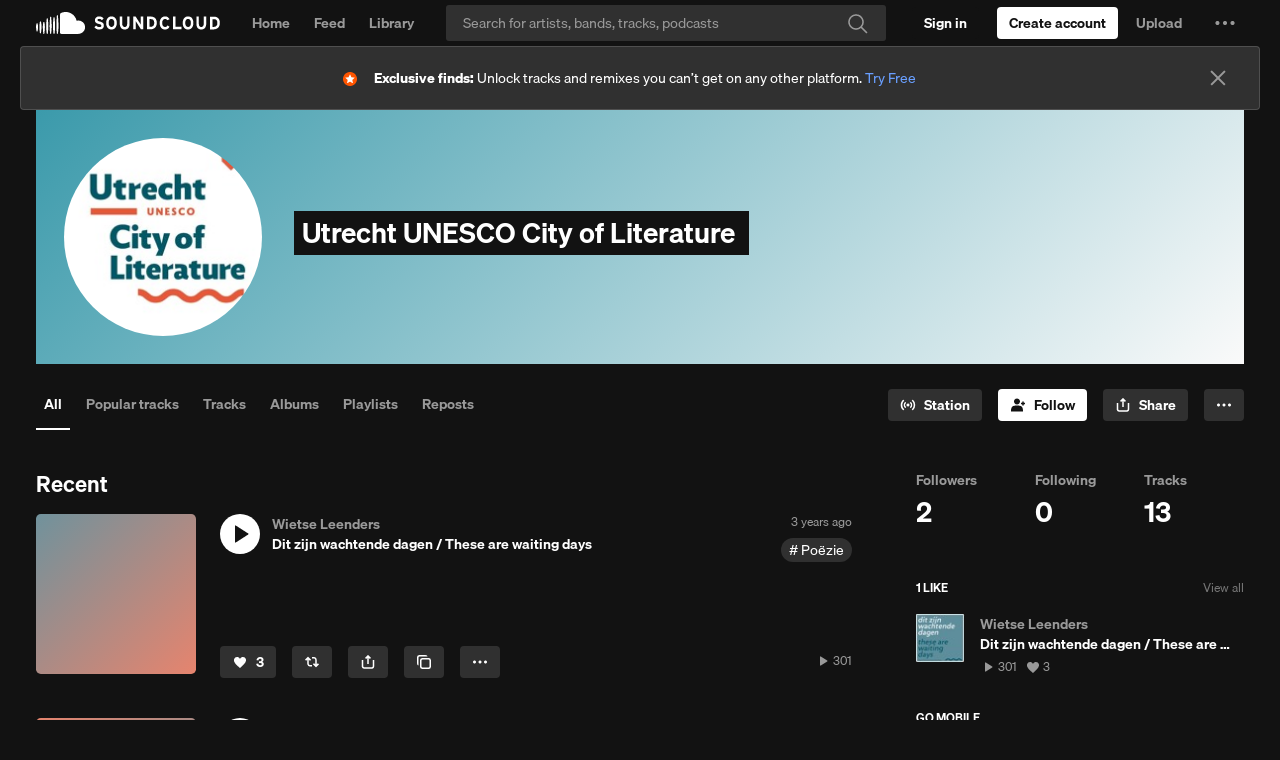

--- FILE ---
content_type: text/html; charset=utf-8
request_url: https://www.google.com/recaptcha/api2/aframe
body_size: 267
content:
<!DOCTYPE HTML><html><head><meta http-equiv="content-type" content="text/html; charset=UTF-8"></head><body><script nonce="IN_tUF2vUl2vQM1RtJogHw">/** Anti-fraud and anti-abuse applications only. See google.com/recaptcha */ try{var clients={'sodar':'https://pagead2.googlesyndication.com/pagead/sodar?'};window.addEventListener("message",function(a){try{if(a.source===window.parent){var b=JSON.parse(a.data);var c=clients[b['id']];if(c){var d=document.createElement('img');d.src=c+b['params']+'&rc='+(localStorage.getItem("rc::a")?sessionStorage.getItem("rc::b"):"");window.document.body.appendChild(d);sessionStorage.setItem("rc::e",parseInt(sessionStorage.getItem("rc::e")||0)+1);localStorage.setItem("rc::h",'1768442360760');}}}catch(b){}});window.parent.postMessage("_grecaptcha_ready", "*");}catch(b){}</script></body></html>

--- FILE ---
content_type: application/javascript
request_url: https://a-v2.sndcdn.com/assets/56-06516461.js
body_size: 1558
content:
!function(e){function r(r){for(var n,c,f=r[0],i=r[1],u=r[2],l=0,b=[];l<f.length;l++)c=f[l],Object.prototype.hasOwnProperty.call(o,c)&&o[c]&&b.push(o[c][0]),o[c]=0;for(n in i)Object.prototype.hasOwnProperty.call(i,n)&&(e[n]=i[n]);for(d&&d(r);b.length;)b.shift()();return a.push.apply(a,u||[]),t()}function t(){for(var e,r=0;r<a.length;r++){for(var t=a[r],n=!0,f=1;f<t.length;f++){var i=t[f];0!==o[i]&&(n=!1)}n&&(a.splice(r--,1),e=c(c.s=t[0]))}return e}var n={},o={56:0},a=[];function c(r){if(n[r])return n[r].exports;var t=n[r]={i:r,l:!1,exports:{}};return e[r].call(t.exports,t,t.exports,c),t.l=!0,t.exports}c.e=function(e){var r=[],t=o[e];if(0!==t)if(t)r.push(t[2]);else{var n=new Promise((function(r,n){t=o[e]=[r,n]}));r.push(t[2]=n);var a,f=document.createElement("script");f.charset="utf-8",f.timeout=120,c.nc&&f.setAttribute("nonce",c.nc),f.src=function(e){return c.p+"assets/"+e+"-"+{3:"3c4ea1a9",4:"6153becc",5:"d00fd417",6:"4018e4df",7:"aafd879e",8:"7b45581f",9:"98c03755",10:"b939b253",11:"736a2692",12:"8f160e72",13:"0148296e",14:"9b113f13",15:"ae5b6081",16:"1db8d80e",17:"82a06813",18:"8772e5b5",19:"a6aed70f",20:"4e05885f",21:"8d49190e",22:"e93bd41b",23:"d8417ac4",24:"0830e4c5",25:"5b753c79",26:"c8e8831b",27:"fe64ad2c",28:"34d77e03",29:"40006421",30:"2e6975b4",31:"79029823",32:"4c2c01a5",33:"161399f2",34:"295b23a4",35:"9b1fe368",36:"85d439af",37:"61eca01d",38:"9c32ef63",39:"fbdf54f2",40:"b78ee9a4",41:"8bdbf4f3",42:"c9f9e4a3",43:"ad5a491d",44:"ed7b7ead",45:"8e667958",46:"0ed5bc68",47:"555396ec",48:"6dc672b3",49:"8b820ba8",50:"0ba113f2",51:"b8f2cc49",52:"1533c3af",58:"4493749f",59:"3a560560",60:"89d19d30",61:"6bb62834",62:"a7035907",63:"9e0b7b85"}[e]+".js"}(e),0!==f.src.indexOf(window.location.origin+"/")&&(f.crossOrigin="anonymous");var i=new Error;a=function(r){f.onerror=f.onload=null,clearTimeout(u);var t=o[e];if(0!==t){if(t){var n=r&&("load"===r.type?"missing":r.type),a=r&&r.target&&r.target.src;i.message="Loading chunk "+e+" failed.\n("+n+": "+a+")",i.name="ChunkLoadError",i.type=n,i.request=a,t[1](i)}o[e]=void 0}};var u=setTimeout((function(){a({type:"timeout",target:f})}),12e4);f.onerror=f.onload=a,document.head.appendChild(f)}return Promise.all(r)},c.m=e,c.c=n,c.d=function(e,r,t){c.o(e,r)||Object.defineProperty(e,r,{enumerable:!0,get:t})},c.r=function(e){"undefined"!=typeof Symbol&&Symbol.toStringTag&&Object.defineProperty(e,Symbol.toStringTag,{value:"Module"}),Object.defineProperty(e,"__esModule",{value:!0})},c.t=function(e,r){if(1&r&&(e=c(e)),8&r)return e;if(4&r&&"object"==typeof e&&e&&e.__esModule)return e;var t=Object.create(null);if(c.r(t),Object.defineProperty(t,"default",{enumerable:!0,value:e}),2&r&&"string"!=typeof e)for(var n in e)c.d(t,n,function(r){return e[r]}.bind(null,n));return t},c.n=function(e){var r=e&&e.__esModule?function(){return e.default}:function(){return e};return c.d(r,"a",r),r},c.o=function(e,r){return Object.prototype.hasOwnProperty.call(e,r)},c.p="https://a-v2.sndcdn.com/",c.oe=function(e){throw console.error(e),e};var f=window.webpackJsonp=window.webpackJsonp||[],i=f.push.bind(f);f.push=r,f=f.slice();for(var u=0;u<f.length;u++)r(f[u]);var d=i;t()}([]);
//# sourceMappingURL=http://ent/web-sourcemaps/56-06516461.js.map

--- FILE ---
content_type: application/javascript
request_url: https://a-v2.sndcdn.com/assets/55-e275fae9.js
body_size: 18175
content:
(window.webpackJsonp=window.webpackJsonp||[]).push([[55],{106:function(t,n,r){(function(n){var r=function(t){return t&&t.Math==Math&&t};t.exports=r("object"==typeof globalThis&&globalThis)||r("object"==typeof window&&window)||r("object"==typeof self&&self)||r("object"==typeof n&&n)||Function("return this")()}).call(this,r(152))},112:function(t,n,r){var e=r(106),o=r(539),i=r(142),u=r(424),c=r(542),a=r(715),f=o("wks"),s=e.Symbol,l=a?s:s&&s.withoutSetter||u;t.exports=function(t){return i(f,t)||(c&&i(s,t)?f[t]=s[t]:f[t]=l("Symbol."+t)),f[t]}},1132:function(t,n,r){t.exports=r(1133)},1133:function(t,n,r){"use strict";r.r(n);r(1134),r(1150),r(1172),r(1176),r(1177),r(1178),r(1183),r(1188),r(1190),r(1193),r(1196),r(1198);var e=r(106),o=r.n(e);r(1202);"object"!=typeof globalThis&&(window.globalThis=o.a)},1134:function(t,n,r){r(422),r(545),r(553),r(1143),r(1148),r(1149);var e=r(278);t.exports=e.Promise},1135:function(t,n,r){var e=r(106),o=r(543),i=e.WeakMap;t.exports="function"==typeof i&&/native code/.test(o(i))},1136:function(t,n,r){"use strict";var e=r(538),o=r(544);t.exports=e?{}.toString:function(){return"[object "+o(this)+"]"}},1137:function(t,n,r){var e=r(546),o=r(426),i=function(t){return function(n,r){var i,u,c=String(o(n)),a=e(r),f=c.length;return a<0||a>=f?t?"":void 0:(i=c.charCodeAt(a))<55296||i>56319||a+1===f||(u=c.charCodeAt(a+1))<56320||u>57343?t?c.charAt(a):i:t?c.slice(a,a+2):u-56320+(i-55296<<10)+65536}};t.exports={codeAt:i(!1),charAt:i(!0)}},1138:function(t,n,r){var e=r(245),o=r(549),i=r(721),u=r(178);t.exports=e("Reflect","ownKeys")||function(t){var n=o.f(u(t)),r=i.f;return r?n.concat(r(t)):n}},1139:function(t,n,r){var e=r(141);t.exports=!e((function(){function t(){}return t.prototype.constructor=null,Object.getPrototypeOf(new t)!==t.prototype}))},1140:function(t,n,r){var e=r(186),o=r(177),i=r(178),u=r(552);t.exports=e?Object.defineProperties:function(t,n){i(t);for(var r,e=u(n),c=e.length,a=0;c>a;)o.f(t,r=e[a++],n[r]);return t}},1141:function(t,n,r){var e=r(136);t.exports=function(t){if(!e(t)&&null!==t)throw TypeError("Can't set "+String(t)+" as a prototype");return t}},1142:function(t,n){t.exports={CSSRuleList:0,CSSStyleDeclaration:0,CSSValueList:0,ClientRectList:0,DOMRectList:0,DOMStringList:0,DOMTokenList:1,DataTransferItemList:0,FileList:0,HTMLAllCollection:0,HTMLCollection:0,HTMLFormElement:0,HTMLSelectElement:0,MediaList:0,MimeTypeArray:0,NamedNodeMap:0,NodeList:1,PaintRequestList:0,Plugin:0,PluginArray:0,SVGLengthList:0,SVGNumberList:0,SVGPathSegList:0,SVGPointList:0,SVGStringList:0,SVGTransformList:0,SourceBufferList:0,StyleSheetList:0,TextTrackCueList:0,TextTrackList:0,TouchList:0}},1143:function(t,n,r){"use strict";var e,o,i,u,c=r(137),a=r(243),f=r(106),s=r(245),l=r(728),p=r(219),v=r(554),h=r(247),y=r(729),d=r(136),g=r(314),m=r(427),x=r(276),b=r(543),w=r(428),S=r(730),O=r(731),j=r(732).set,E=r(1146),L=r(735),P=r(1147),k=r(556),T=r(736),A=r(275),R=r(551),I=r(112),_=r(557),M=I("species"),U="Promise",F=A.get,C=A.set,N=A.getterFor(U),D=l,G=f.TypeError,z=f.document,W=f.process,V=s("fetch"),J=k.f,B=J,H="process"==x(W),Y=!!(z&&z.createEvent&&f.dispatchEvent),q=R(U,(function(){if(!(b(D)!==String(D))){if(66===_)return!0;if(!H&&"function"!=typeof PromiseRejectionEvent)return!0}if(a&&!D.prototype.finally)return!0;if(_>=51&&/native code/.test(D))return!1;var t=D.resolve(1),n=function(t){t((function(){}),(function(){}))};return(t.constructor={})[M]=n,!(t.then((function(){}))instanceof n)})),K=q||!S((function(t){D.all(t).catch((function(){}))})),Q=function(t){var n;return!(!d(t)||"function"!=typeof(n=t.then))&&n},$=function(t,n,r){if(!n.notified){n.notified=!0;var e=n.reactions;E((function(){for(var o=n.value,i=1==n.state,u=0;e.length>u;){var c,a,f,s=e[u++],l=i?s.ok:s.fail,p=s.resolve,v=s.reject,h=s.domain;try{l?(i||(2===n.rejection&&nt(t,n),n.rejection=1),!0===l?c=o:(h&&h.enter(),c=l(o),h&&(h.exit(),f=!0)),c===s.promise?v(G("Promise-chain cycle")):(a=Q(c))?a.call(c,p,v):p(c)):v(o)}catch(t){h&&!f&&h.exit(),v(t)}}n.reactions=[],n.notified=!1,r&&!n.rejection&&Z(t,n)}))}},X=function(t,n,r){var e,o;Y?((e=z.createEvent("Event")).promise=n,e.reason=r,e.initEvent(t,!1,!0),f.dispatchEvent(e)):e={promise:n,reason:r},(o=f["on"+t])?o(e):"unhandledrejection"===t&&P("Unhandled promise rejection",r)},Z=function(t,n){j.call(f,(function(){var r,e=n.value;if(tt(n)&&(r=T((function(){H?W.emit("unhandledRejection",e,t):X("unhandledrejection",t,e)})),n.rejection=H||tt(n)?2:1,r.error))throw r.value}))},tt=function(t){return 1!==t.rejection&&!t.parent},nt=function(t,n){j.call(f,(function(){H?W.emit("rejectionHandled",t):X("rejectionhandled",t,n.value)}))},rt=function(t,n,r,e){return function(o){t(n,r,o,e)}},et=function(t,n,r,e){n.done||(n.done=!0,e&&(n=e),n.value=r,n.state=2,$(t,n,!0))},ot=function t(n,r,e,o){if(!r.done){r.done=!0,o&&(r=o);try{if(n===e)throw G("Promise can't be resolved itself");var i=Q(e);i?E((function(){var o={done:!1};try{i.call(e,rt(t,n,o,r),rt(et,n,o,r))}catch(t){et(n,o,t,r)}})):(r.value=e,r.state=1,$(n,r,!1))}catch(t){et(n,{done:!1},t,r)}}};q&&(D=function(t){m(this,D,U),g(t),e.call(this);var n=F(this);try{t(rt(ot,this,n),rt(et,this,n))}catch(t){et(this,n,t)}},(e=function(t){C(this,{type:U,done:!1,notified:!1,parent:!1,reactions:[],rejection:!1,state:0,value:void 0})}).prototype=v(D.prototype,{then:function(t,n){var r=N(this),e=J(O(this,D));return e.ok="function"!=typeof t||t,e.fail="function"==typeof n&&n,e.domain=H?W.domain:void 0,r.parent=!0,r.reactions.push(e),0!=r.state&&$(this,r,!1),e.promise},catch:function(t){return this.then(void 0,t)}}),o=function(){var t=new e,n=F(t);this.promise=t,this.resolve=rt(ot,t,n),this.reject=rt(et,t,n)},k.f=J=function(t){return t===D||t===i?new o(t):B(t)},a||"function"!=typeof l||(u=l.prototype.then,p(l.prototype,"then",(function(t,n){var r=this;return new D((function(t,n){u.call(r,t,n)})).then(t,n)}),{unsafe:!0}),"function"==typeof V&&c({global:!0,enumerable:!0,forced:!0},{fetch:function(t){return L(D,V.apply(f,arguments))}}))),c({global:!0,wrap:!0,forced:q},{Promise:D}),h(D,U,!1,!0),y(U),i=s(U),c({target:U,stat:!0,forced:q},{reject:function(t){var n=J(this);return n.reject.call(void 0,t),n.promise}}),c({target:U,stat:!0,forced:a||q},{resolve:function(t){return L(a&&this===i?D:this,t)}}),c({target:U,stat:!0,forced:K},{all:function(t){var n=this,r=J(n),e=r.resolve,o=r.reject,i=T((function(){var r=g(n.resolve),i=[],u=0,c=1;w(t,(function(t){var a=u++,f=!1;i.push(void 0),c++,r.call(n,t).then((function(t){f||(f=!0,i[a]=t,--c||e(i))}),o)})),--c||e(i)}));return i.error&&o(i.value),r.promise},race:function(t){var n=this,r=J(n),e=r.reject,o=T((function(){var o=g(n.resolve);w(t,(function(t){o.call(n,t).then(r.resolve,e)}))}));return o.error&&e(o.value),r.promise}})},1144:function(t,n,r){var e=r(112),o=r(361),i=e("iterator"),u=Array.prototype;t.exports=function(t){return void 0!==t&&(o.Array===t||u[i]===t)}},1145:function(t,n,r){var e=r(178);t.exports=function(t,n,r,o){try{return o?n(e(r)[0],r[1]):n(r)}catch(n){var i=t.return;throw void 0!==i&&e(i.call(t)),n}}},1146:function(t,n,r){var e,o,i,u,c,a,f,s,l=r(106),p=r(359).f,v=r(276),h=r(732).set,y=r(733),d=l.MutationObserver||l.WebKitMutationObserver,g=l.process,m=l.Promise,x="process"==v(g),b=p(l,"queueMicrotask"),w=b&&b.value;w||(e=function(){var t,n;for(x&&(t=g.domain)&&t.exit();o;){n=o.fn,o=o.next;try{n()}catch(t){throw o?u():i=void 0,t}}i=void 0,t&&t.enter()},x?u=function(){g.nextTick(e)}:d&&!y?(c=!0,a=document.createTextNode(""),new d(e).observe(a,{characterData:!0}),u=function(){a.data=c=!c}):m&&m.resolve?(f=m.resolve(void 0),s=f.then,u=function(){s.call(f,e)}):u=function(){h.call(l,e)}),t.exports=w||function(t){var n={fn:t,next:void 0};i&&(i.next=n),o||(o=n,u()),i=n}},1147:function(t,n,r){var e=r(106);t.exports=function(t,n){var r=e.console;r&&r.error&&(1===arguments.length?r.error(t):r.error(t,n))}},1148:function(t,n,r){"use strict";var e=r(137),o=r(314),i=r(556),u=r(736),c=r(428);e({target:"Promise",stat:!0},{allSettled:function(t){var n=this,r=i.f(n),e=r.resolve,a=r.reject,f=u((function(){var r=o(n.resolve),i=[],u=0,a=1;c(t,(function(t){var o=u++,c=!1;i.push(void 0),a++,r.call(n,t).then((function(t){c||(c=!0,i[o]={status:"fulfilled",value:t},--a||e(i))}),(function(t){c||(c=!0,i[o]={status:"rejected",reason:t},--a||e(i))}))})),--a||e(i)}));return f.error&&a(f.value),r.promise}})},1149:function(t,n,r){"use strict";var e=r(137),o=r(243),i=r(728),u=r(141),c=r(245),a=r(731),f=r(735),s=r(219);e({target:"Promise",proto:!0,real:!0,forced:!!i&&u((function(){i.prototype.finally.call({then:function(){}},(function(){}))}))},{finally:function(t){var n=a(this,c("Promise")),r="function"==typeof t;return this.then(r?function(r){return f(n,t()).then((function(){return r}))}:t,r?function(r){return f(n,t()).then((function(){throw r}))}:t)}}),o||"function"!=typeof i||i.prototype.finally||s(i.prototype,"finally",c("Promise").prototype.finally)},1150:function(t,n,r){r(1151),r(422),r(1154),r(1156),r(1157),r(1158),r(1159),r(1160),r(1161),r(1162),r(1163),r(1164),r(1165),r(1166),r(1167),r(1168),r(1169),r(1170),r(1171);var e=r(278);t.exports=e.Symbol},1151:function(t,n,r){"use strict";var e=r(137),o=r(141),i=r(429),u=r(136),c=r(313),a=r(246),f=r(1152),s=r(558),l=r(1153),p=r(112),v=r(557),h=p("isConcatSpreadable"),y=v>=51||!o((function(){var t=[];return t[h]=!1,t.concat()[0]!==t})),d=l("concat"),g=function(t){if(!u(t))return!1;var n=t[h];return void 0!==n?!!n:i(t)};e({target:"Array",proto:!0,forced:!y||!d},{concat:function(t){var n,r,e,o,i,u=c(this),l=s(u,0),p=0;for(n=-1,e=arguments.length;n<e;n++)if(i=-1===n?u:arguments[n],g(i)){if(p+(o=a(i.length))>9007199254740991)throw TypeError("Maximum allowed index exceeded");for(r=0;r<o;r++,p++)r in i&&f(l,p,i[r])}else{if(p>=9007199254740991)throw TypeError("Maximum allowed index exceeded");f(l,p++,i)}return l.length=p,l}})},1152:function(t,n,r){"use strict";var e=r(423),o=r(177),i=r(312);t.exports=function(t,n,r){var u=e(n);u in t?o.f(t,u,i(0,r)):t[u]=r}},1153:function(t,n,r){var e=r(141),o=r(112),i=r(557),u=o("species");t.exports=function(t){return i>=51||!e((function(){var n=[];return(n.constructor={})[u]=function(){return{foo:1}},1!==n[t](Boolean).foo}))}},1154:function(t,n,r){"use strict";var e=r(137),o=r(106),i=r(245),u=r(243),c=r(186),a=r(542),f=r(715),s=r(141),l=r(142),p=r(429),v=r(136),h=r(178),y=r(313),d=r(277),g=r(423),m=r(312),x=r(360),b=r(552),w=r(549),S=r(1155),O=r(721),j=r(359),E=r(177),L=r(548),P=r(244),k=r(219),T=r(539),A=r(425),R=r(358),I=r(424),_=r(112),M=r(737),U=r(154),F=r(247),C=r(275),N=r(738).forEach,D=A("hidden"),G=_("toPrimitive"),z=C.set,W=C.getterFor("Symbol"),V=Object.prototype,J=o.Symbol,B=i("JSON","stringify"),H=j.f,Y=E.f,q=S.f,K=L.f,Q=T("symbols"),$=T("op-symbols"),X=T("string-to-symbol-registry"),Z=T("symbol-to-string-registry"),tt=T("wks"),nt=o.QObject,rt=!nt||!nt.prototype||!nt.prototype.findChild,et=c&&s((function(){return 7!=x(Y({},"a",{get:function(){return Y(this,"a",{value:7}).a}})).a}))?function(t,n,r){var e=H(V,n);e&&delete V[n],Y(t,n,r),e&&t!==V&&Y(V,n,e)}:Y,ot=function(t,n){var r=Q[t]=x(J.prototype);return z(r,{type:"Symbol",tag:t,description:n}),c||(r.description=n),r},it=f?function(t){return"symbol"==typeof t}:function(t){return Object(t)instanceof J},ut=function(t,n,r){t===V&&ut($,n,r),h(t);var e=g(n,!0);return h(r),l(Q,e)?(r.enumerable?(l(t,D)&&t[D][e]&&(t[D][e]=!1),r=x(r,{enumerable:m(0,!1)})):(l(t,D)||Y(t,D,m(1,{})),t[D][e]=!0),et(t,e,r)):Y(t,e,r)},ct=function(t,n){h(t);var r=d(n),e=b(r).concat(lt(r));return N(e,(function(n){c&&!at.call(r,n)||ut(t,n,r[n])})),t},at=function(t){var n=g(t,!0),r=K.call(this,n);return!(this===V&&l(Q,n)&&!l($,n))&&(!(r||!l(this,n)||!l(Q,n)||l(this,D)&&this[D][n])||r)},ft=function(t,n){var r=d(t),e=g(n,!0);if(r!==V||!l(Q,e)||l($,e)){var o=H(r,e);return!o||!l(Q,e)||l(r,D)&&r[D][e]||(o.enumerable=!0),o}},st=function(t){var n=q(d(t)),r=[];return N(n,(function(t){l(Q,t)||l(R,t)||r.push(t)})),r},lt=function(t){var n=t===V,r=q(n?$:d(t)),e=[];return N(r,(function(t){!l(Q,t)||n&&!l(V,t)||e.push(Q[t])})),e};(a||(k((J=function(){if(this instanceof J)throw TypeError("Symbol is not a constructor");var t=arguments.length&&void 0!==arguments[0]?String(arguments[0]):void 0,n=I(t),r=function t(r){this===V&&t.call($,r),l(this,D)&&l(this[D],n)&&(this[D][n]=!1),et(this,n,m(1,r))};return c&&rt&&et(V,n,{configurable:!0,set:r}),ot(n,t)}).prototype,"toString",(function(){return W(this).tag})),k(J,"withoutSetter",(function(t){return ot(I(t),t)})),L.f=at,E.f=ut,j.f=ft,w.f=S.f=st,O.f=lt,M.f=function(t){return ot(_(t),t)},c&&(Y(J.prototype,"description",{configurable:!0,get:function(){return W(this).description}}),u||k(V,"propertyIsEnumerable",at,{unsafe:!0}))),e({global:!0,wrap:!0,forced:!a,sham:!a},{Symbol:J}),N(b(tt),(function(t){U(t)})),e({target:"Symbol",stat:!0,forced:!a},{for:function(t){var n=String(t);if(l(X,n))return X[n];var r=J(n);return X[n]=r,Z[r]=n,r},keyFor:function(t){if(!it(t))throw TypeError(t+" is not a symbol");if(l(Z,t))return Z[t]},useSetter:function(){rt=!0},useSimple:function(){rt=!1}}),e({target:"Object",stat:!0,forced:!a,sham:!c},{create:function(t,n){return void 0===n?x(t):ct(x(t),n)},defineProperty:ut,defineProperties:ct,getOwnPropertyDescriptor:ft}),e({target:"Object",stat:!0,forced:!a},{getOwnPropertyNames:st,getOwnPropertySymbols:lt}),e({target:"Object",stat:!0,forced:s((function(){O.f(1)}))},{getOwnPropertySymbols:function(t){return O.f(y(t))}}),B)&&e({target:"JSON",stat:!0,forced:!a||s((function(){var t=J();return"[null]"!=B([t])||"{}"!=B({a:t})||"{}"!=B(Object(t))}))},{stringify:function(t,n,r){for(var e,o=[t],i=1;arguments.length>i;)o.push(arguments[i++]);if(e=n,(v(n)||void 0!==t)&&!it(t))return p(n)||(n=function(t,n){if("function"==typeof e&&(n=e.call(this,t,n)),!it(n))return n}),o[1]=n,B.apply(null,o)}});J.prototype[G]||P(J.prototype,G,J.prototype.valueOf),F(J,"Symbol"),R[D]=!0},1155:function(t,n,r){var e=r(277),o=r(549).f,i={}.toString,u="object"==typeof window&&window&&Object.getOwnPropertyNames?Object.getOwnPropertyNames(window):[];t.exports.f=function(t){return u&&"[object Window]"==i.call(t)?function(t){try{return o(t)}catch(t){return u.slice()}}(t):o(e(t))}},1156:function(t,n,r){r(154)("asyncIterator")},1157:function(t,n,r){"use strict";var e=r(137),o=r(186),i=r(106),u=r(142),c=r(136),a=r(177).f,f=r(717),s=i.Symbol;if(o&&"function"==typeof s&&(!("description"in s.prototype)||void 0!==s().description)){var l={},p=function(){var t=arguments.length<1||void 0===arguments[0]?void 0:String(arguments[0]),n=this instanceof p?new s(t):void 0===t?s():s(t);return""===t&&(l[n]=!0),n};f(p,s);var v=p.prototype=s.prototype;v.constructor=p;var h=v.toString,y="Symbol(test)"==String(s("test")),d=/^Symbol\((.*)\)[^)]+$/;a(v,"description",{configurable:!0,get:function(){var t=c(this)?this.valueOf():this,n=h.call(t);if(u(l,t))return"";var r=y?n.slice(7,-1):n.replace(d,"$1");return""===r?void 0:r}}),e({global:!0,forced:!0},{Symbol:p})}},1158:function(t,n,r){r(154)("hasInstance")},1159:function(t,n,r){r(154)("isConcatSpreadable")},1160:function(t,n,r){r(154)("iterator")},1161:function(t,n,r){r(154)("match")},1162:function(t,n,r){r(154)("matchAll")},1163:function(t,n,r){r(154)("replace")},1164:function(t,n,r){r(154)("search")},1165:function(t,n,r){r(154)("species")},1166:function(t,n,r){r(154)("split")},1167:function(t,n,r){r(154)("toPrimitive")},1168:function(t,n,r){r(154)("toStringTag")},1169:function(t,n,r){r(154)("unscopables")},1170:function(t,n,r){r(247)(Math,"Math",!0)},1171:function(t,n,r){var e=r(106);r(247)(e.JSON,"JSON",!0)},1172:function(t,n,r){r(1173);var e=r(278);t.exports=e.URLSearchParams},1173:function(t,n,r){"use strict";r(727);var e=r(137),o=r(245),i=r(1174),u=r(219),c=r(554),a=r(247),f=r(722),s=r(275),l=r(427),p=r(142),v=r(279),h=r(544),y=r(178),d=r(136),g=r(360),m=r(312),x=r(1175),b=r(555),w=r(112),S=o("fetch"),O=o("Headers"),j=w("iterator"),E=s.set,L=s.getterFor("URLSearchParams"),P=s.getterFor("URLSearchParamsIterator"),k=/\+/g,T=Array(4),A=function(t){return T[t-1]||(T[t-1]=RegExp("((?:%[\\da-f]{2}){"+t+"})","gi"))},R=function(t){try{return decodeURIComponent(t)}catch(n){return t}},I=function(t){var n=t.replace(k," "),r=4;try{return decodeURIComponent(n)}catch(t){for(;r;)n=n.replace(A(r--),R);return n}},_=/[!'()~]|%20/g,M={"!":"%21","'":"%27","(":"%28",")":"%29","~":"%7E","%20":"+"},U=function(t){return M[t]},F=function(t){return encodeURIComponent(t).replace(_,U)},C=function(t,n){if(n)for(var r,e,o=n.split("&"),i=0;i<o.length;)(r=o[i++]).length&&(e=r.split("="),t.push({key:I(e.shift()),value:I(e.join("="))}))},N=function(t){this.entries.length=0,C(this.entries,t)},D=function(t,n){if(t<n)throw TypeError("Not enough arguments")},G=f((function(t,n){E(this,{type:"URLSearchParamsIterator",iterator:x(L(t).entries),kind:n})}),"Iterator",(function(){var t=P(this),n=t.kind,r=t.iterator.next(),e=r.value;return r.done||(r.value="keys"===n?e.key:"values"===n?e.value:[e.key,e.value]),r})),z=function(){l(this,z,"URLSearchParams");var t,n,r,e,o,i,u,c,a,f=arguments.length>0?arguments[0]:void 0,s=this,v=[];if(E(s,{type:"URLSearchParams",entries:v,updateURL:function(){},updateSearchParams:N}),void 0!==f)if(d(f))if("function"==typeof(t=b(f)))for(r=(n=t.call(f)).next;!(e=r.call(n)).done;){if((u=(i=(o=x(y(e.value))).next).call(o)).done||(c=i.call(o)).done||!i.call(o).done)throw TypeError("Expected sequence with length 2");v.push({key:u.value+"",value:c.value+""})}else for(a in f)p(f,a)&&v.push({key:a,value:f[a]+""});else C(v,"string"==typeof f?"?"===f.charAt(0)?f.slice(1):f:f+"")},W=z.prototype;c(W,{append:function(t,n){D(arguments.length,2);var r=L(this);r.entries.push({key:t+"",value:n+""}),r.updateURL()},delete:function(t){D(arguments.length,1);for(var n=L(this),r=n.entries,e=t+"",o=0;o<r.length;)r[o].key===e?r.splice(o,1):o++;n.updateURL()},get:function(t){D(arguments.length,1);for(var n=L(this).entries,r=t+"",e=0;e<n.length;e++)if(n[e].key===r)return n[e].value;return null},getAll:function(t){D(arguments.length,1);for(var n=L(this).entries,r=t+"",e=[],o=0;o<n.length;o++)n[o].key===r&&e.push(n[o].value);return e},has:function(t){D(arguments.length,1);for(var n=L(this).entries,r=t+"",e=0;e<n.length;)if(n[e++].key===r)return!0;return!1},set:function(t,n){D(arguments.length,1);for(var r,e=L(this),o=e.entries,i=!1,u=t+"",c=n+"",a=0;a<o.length;a++)(r=o[a]).key===u&&(i?o.splice(a--,1):(i=!0,r.value=c));i||o.push({key:u,value:c}),e.updateURL()},sort:function(){var t,n,r,e=L(this),o=e.entries,i=o.slice();for(o.length=0,r=0;r<i.length;r++){for(t=i[r],n=0;n<r;n++)if(o[n].key>t.key){o.splice(n,0,t);break}n===r&&o.push(t)}e.updateURL()},forEach:function(t){for(var n,r=L(this).entries,e=v(t,arguments.length>1?arguments[1]:void 0,3),o=0;o<r.length;)e((n=r[o++]).value,n.key,this)},keys:function(){return new G(this,"keys")},values:function(){return new G(this,"values")},entries:function(){return new G(this,"entries")}},{enumerable:!0}),u(W,j,W.entries),u(W,"toString",(function(){for(var t,n=L(this).entries,r=[],e=0;e<n.length;)t=n[e++],r.push(F(t.key)+"="+F(t.value));return r.join("&")}),{enumerable:!0}),a(z,"URLSearchParams"),e({global:!0,forced:!i},{URLSearchParams:z}),i||"function"!=typeof S||"function"!=typeof O||e({global:!0,enumerable:!0,forced:!0},{fetch:function(t){var n,r,e,o=[t];return arguments.length>1&&(n=arguments[1],d(n)&&(r=n.body,"URLSearchParams"===h(r)&&((e=n.headers?new O(n.headers):new O).has("content-type")||e.set("content-type","application/x-www-form-urlencoded;charset=UTF-8"),n=g(n,{body:m(0,String(r)),headers:m(0,e)}))),o.push(n)),S.apply(this,o)}}),t.exports={URLSearchParams:z,getState:L}},1174:function(t,n,r){var e=r(141),o=r(112),i=r(243),u=o("iterator");t.exports=!e((function(){var t=new URL("b?a=1&b=2&c=3","http://a"),n=t.searchParams,r="";return t.pathname="c%20d",n.forEach((function(t,e){n.delete("b"),r+=e+t})),i&&!t.toJSON||!n.sort||"http://a/c%20d?a=1&c=3"!==t.href||"3"!==n.get("c")||"a=1"!==String(new URLSearchParams("?a=1"))||!n[u]||"a"!==new URL("https://a@b").username||"b"!==new URLSearchParams(new URLSearchParams("a=b")).get("a")||"xn--e1aybc"!==new URL("http://тест").host||"#%D0%B1"!==new URL("http://a#б").hash||"a1c3"!==r||"x"!==new URL("http://x",void 0).host}))},1175:function(t,n,r){var e=r(178),o=r(555);t.exports=function(t){var n=o(t);if("function"!=typeof n)throw TypeError(String(t)+" is not iterable");return e(n.call(t))}},1176:function(t,n,r){var e=r(137),o=r(739).values;e({target:"Object",stat:!0},{values:function(t){return o(t)}})},1177:function(t,n,r){var e=r(137),o=r(739).entries;e({target:"Object",stat:!0},{entries:function(t){return o(t)}})},1178:function(t,n,r){var e=r(1179);t.exports=e},1179:function(t,n,r){r(1180),r(422),r(545),r(553);var e=r(278);t.exports=e.Set},1180:function(t,n,r){"use strict";var e=r(740),o=r(742);t.exports=e("Set",(function(t){return function(){return t(this,arguments.length?arguments[0]:void 0)}}),o)},1181:function(t,n,r){var e=r(141);t.exports=!e((function(){return Object.isExtensible(Object.preventExtensions({}))}))},1182:function(t,n,r){var e=r(136),o=r(726);t.exports=function(t,n,r){var i,u;return o&&"function"==typeof(i=n.constructor)&&i!==r&&e(u=i.prototype)&&u!==r.prototype&&o(t,u),t}},1183:function(t,n,r){r(1184);var e=r(363);t.exports=e("String","startsWith")},1184:function(t,n,r){"use strict";var e,o=r(137),i=r(359).f,u=r(246),c=r(1185),a=r(426),f=r(1187),s=r(243),l="".startsWith,p=Math.min,v=f("startsWith");o({target:"String",proto:!0,forced:!!(s||v||(e=i(String.prototype,"startsWith"),!e||e.writable))&&!v},{startsWith:function(t){var n=String(a(this));c(t);var r=u(p(arguments.length>1?arguments[1]:void 0,n.length)),e=String(t);return l?l.call(n,e,r):n.slice(r,r+e.length)===e}})},1185:function(t,n,r){var e=r(1186);t.exports=function(t){if(e(t))throw TypeError("The method doesn't accept regular expressions");return t}},1186:function(t,n,r){var e=r(136),o=r(276),i=r(112)("match");t.exports=function(t){var n;return e(t)&&(void 0!==(n=t[i])?!!n:"RegExp"==o(t))}},1187:function(t,n,r){var e=r(112)("match");t.exports=function(t){var n=/./;try{"/./"[t](n)}catch(r){try{return n[e]=!1,"/./"[t](n)}catch(t){}}return!1}},1188:function(t,n,r){r(1189);var e=r(363);t.exports=e("Array","find")},1189:function(t,n,r){"use strict";var e=r(137),o=r(738).find,i=r(362),u=r(743),c=!0,a=u("find");"find"in[]&&Array(1).find((function(){c=!1})),e({target:"Array",proto:!0,forced:c||!a},{find:function(t){return o(this,t,arguments.length>1?arguments[1]:void 0)}}),i("find")},1190:function(t,n,r){var e=r(1191);t.exports=e},1191:function(t,n,r){r(1192),r(422),r(545),r(553);var e=r(278);t.exports=e.Map},1192:function(t,n,r){"use strict";var e=r(740),o=r(742);t.exports=e("Map",(function(t){return function(){return t(this,arguments.length?arguments[0]:void 0)}}),o)},1193:function(t,n,r){r(1194);var e=r(363);t.exports=e("Array","fill")},1194:function(t,n,r){var e=r(137),o=r(1195),i=r(362);e({target:"Array",proto:!0},{fill:o}),i("fill")},1195:function(t,n,r){"use strict";var e=r(313),o=r(720),i=r(246);t.exports=function(t){for(var n=e(this),r=i(n.length),u=arguments.length,c=o(u>1?arguments[1]:void 0,r),a=u>2?arguments[2]:void 0,f=void 0===a?r:o(a,r);f>c;)n[c++]=t;return n}},1196:function(t,n,r){r(1197);var e=r(363);t.exports=e("Array","includes")},1197:function(t,n,r){"use strict";var e=r(137),o=r(719).includes,i=r(362);e({target:"Array",proto:!0,forced:!r(743)("indexOf",{ACCESSORS:!0,1:0})},{includes:function(t){return o(this,t,arguments.length>1?arguments[1]:void 0)}}),i("includes")},1198:function(t,n,r){r(1199),r(1201);var e=r(363);t.exports=e("Array","flatMap")},1199:function(t,n,r){"use strict";var e=r(137),o=r(1200),i=r(313),u=r(246),c=r(314),a=r(558);e({target:"Array",proto:!0},{flatMap:function(t){var n,r=i(this),e=u(r.length);return c(t),(n=a(r,0)).length=o(n,r,r,e,0,1,t,arguments.length>1?arguments[1]:void 0),n}})},1200:function(t,n,r){"use strict";var e=r(429),o=r(246),i=r(279);t.exports=function t(n,r,u,c,a,f,s,l){for(var p,v=a,h=0,y=!!s&&i(s,l,3);h<c;){if(h in u){if(p=y?y(u[h],h,r):u[h],f>0&&e(p))v=t(n,r,p,o(p.length),v,f-1)-1;else{if(v>=9007199254740991)throw TypeError("Exceed the acceptable array length");n[v]=p}v++}h++}return v}},1201:function(t,n,r){r(362)("flatMap")},1202:function(t,n,r){var e=function(t){"use strict";var n=Object.prototype,r=n.hasOwnProperty,e=Object.defineProperty||function(t,n,r){t[n]=r.value},o="function"==typeof Symbol?Symbol:{},i=o.iterator||"@@iterator",u=o.asyncIterator||"@@asyncIterator",c=o.toStringTag||"@@toStringTag";function a(t,n,r){return Object.defineProperty(t,n,{value:r,enumerable:!0,configurable:!0,writable:!0}),t[n]}try{a({},"")}catch(t){a=function(t,n,r){return t[n]=r}}function f(t,n,r,o){var i=n&&n.prototype instanceof p?n:p,u=Object.create(i.prototype),c=new E(o||[]);return e(u,"_invoke",{value:w(t,r,c)}),u}function s(t,n,r){try{return{type:"normal",arg:t.call(n,r)}}catch(t){return{type:"throw",arg:t}}}t.wrap=f;var l={};function p(){}function v(){}function h(){}var y={};a(y,i,(function(){return this}));var d=Object.getPrototypeOf,g=d&&d(d(L([])));g&&g!==n&&r.call(g,i)&&(y=g);var m=h.prototype=p.prototype=Object.create(y);function x(t){["next","throw","return"].forEach((function(n){a(t,n,(function(t){return this._invoke(n,t)}))}))}function b(t,n){var o;e(this,"_invoke",{value:function(e,i){function u(){return new n((function(o,u){!function e(o,i,u,c){var a=s(t[o],t,i);if("throw"!==a.type){var f=a.arg,l=f.value;return l&&"object"==typeof l&&r.call(l,"__await")?n.resolve(l.__await).then((function(t){e("next",t,u,c)}),(function(t){e("throw",t,u,c)})):n.resolve(l).then((function(t){f.value=t,u(f)}),(function(t){return e("throw",t,u,c)}))}c(a.arg)}(e,i,o,u)}))}return o=o?o.then(u,u):u()}})}function w(t,n,r){var e="suspendedStart";return function(o,i){if("executing"===e)throw new Error("Generator is already running");if("completed"===e){if("throw"===o)throw i;return{value:void 0,done:!0}}for(r.method=o,r.arg=i;;){var u=r.delegate;if(u){var c=S(u,r);if(c){if(c===l)continue;return c}}if("next"===r.method)r.sent=r._sent=r.arg;else if("throw"===r.method){if("suspendedStart"===e)throw e="completed",r.arg;r.dispatchException(r.arg)}else"return"===r.method&&r.abrupt("return",r.arg);e="executing";var a=s(t,n,r);if("normal"===a.type){if(e=r.done?"completed":"suspendedYield",a.arg===l)continue;return{value:a.arg,done:r.done}}"throw"===a.type&&(e="completed",r.method="throw",r.arg=a.arg)}}}function S(t,n){var r=n.method,e=t.iterator[r];if(void 0===e)return n.delegate=null,"throw"===r&&t.iterator.return&&(n.method="return",n.arg=void 0,S(t,n),"throw"===n.method)||"return"!==r&&(n.method="throw",n.arg=new TypeError("The iterator does not provide a '"+r+"' method")),l;var o=s(e,t.iterator,n.arg);if("throw"===o.type)return n.method="throw",n.arg=o.arg,n.delegate=null,l;var i=o.arg;return i?i.done?(n[t.resultName]=i.value,n.next=t.nextLoc,"return"!==n.method&&(n.method="next",n.arg=void 0),n.delegate=null,l):i:(n.method="throw",n.arg=new TypeError("iterator result is not an object"),n.delegate=null,l)}function O(t){var n={tryLoc:t[0]};1 in t&&(n.catchLoc=t[1]),2 in t&&(n.finallyLoc=t[2],n.afterLoc=t[3]),this.tryEntries.push(n)}function j(t){var n=t.completion||{};n.type="normal",delete n.arg,t.completion=n}function E(t){this.tryEntries=[{tryLoc:"root"}],t.forEach(O,this),this.reset(!0)}function L(t){if(null!=t){var n=t[i];if(n)return n.call(t);if("function"==typeof t.next)return t;if(!isNaN(t.length)){var e=-1,o=function n(){for(;++e<t.length;)if(r.call(t,e))return n.value=t[e],n.done=!1,n;return n.value=void 0,n.done=!0,n};return o.next=o}}throw new TypeError(typeof t+" is not iterable")}return v.prototype=h,e(m,"constructor",{value:h,configurable:!0}),e(h,"constructor",{value:v,configurable:!0}),v.displayName=a(h,c,"GeneratorFunction"),t.isGeneratorFunction=function(t){var n="function"==typeof t&&t.constructor;return!!n&&(n===v||"GeneratorFunction"===(n.displayName||n.name))},t.mark=function(t){return Object.setPrototypeOf?Object.setPrototypeOf(t,h):(t.__proto__=h,a(t,c,"GeneratorFunction")),t.prototype=Object.create(m),t},t.awrap=function(t){return{__await:t}},x(b.prototype),a(b.prototype,u,(function(){return this})),t.AsyncIterator=b,t.async=function(n,r,e,o,i){void 0===i&&(i=Promise);var u=new b(f(n,r,e,o),i);return t.isGeneratorFunction(r)?u:u.next().then((function(t){return t.done?t.value:u.next()}))},x(m),a(m,c,"Generator"),a(m,i,(function(){return this})),a(m,"toString",(function(){return"[object Generator]"})),t.keys=function(t){var n=Object(t),r=[];for(var e in n)r.push(e);return r.reverse(),function t(){for(;r.length;){var e=r.pop();if(e in n)return t.value=e,t.done=!1,t}return t.done=!0,t}},t.values=L,E.prototype={constructor:E,reset:function(t){if(this.prev=0,this.next=0,this.sent=this._sent=void 0,this.done=!1,this.delegate=null,this.method="next",this.arg=void 0,this.tryEntries.forEach(j),!t)for(var n in this)"t"===n.charAt(0)&&r.call(this,n)&&!isNaN(+n.slice(1))&&(this[n]=void 0)},stop:function(){this.done=!0;var t=this.tryEntries[0].completion;if("throw"===t.type)throw t.arg;return this.rval},dispatchException:function(t){if(this.done)throw t;var n=this;function e(r,e){return u.type="throw",u.arg=t,n.next=r,e&&(n.method="next",n.arg=void 0),!!e}for(var o=this.tryEntries.length-1;o>=0;--o){var i=this.tryEntries[o],u=i.completion;if("root"===i.tryLoc)return e("end");if(i.tryLoc<=this.prev){var c=r.call(i,"catchLoc"),a=r.call(i,"finallyLoc");if(c&&a){if(this.prev<i.catchLoc)return e(i.catchLoc,!0);if(this.prev<i.finallyLoc)return e(i.finallyLoc)}else if(c){if(this.prev<i.catchLoc)return e(i.catchLoc,!0)}else{if(!a)throw new Error("try statement without catch or finally");if(this.prev<i.finallyLoc)return e(i.finallyLoc)}}}},abrupt:function(t,n){for(var e=this.tryEntries.length-1;e>=0;--e){var o=this.tryEntries[e];if(o.tryLoc<=this.prev&&r.call(o,"finallyLoc")&&this.prev<o.finallyLoc){var i=o;break}}i&&("break"===t||"continue"===t)&&i.tryLoc<=n&&n<=i.finallyLoc&&(i=null);var u=i?i.completion:{};return u.type=t,u.arg=n,i?(this.method="next",this.next=i.finallyLoc,l):this.complete(u)},complete:function(t,n){if("throw"===t.type)throw t.arg;return"break"===t.type||"continue"===t.type?this.next=t.arg:"return"===t.type?(this.rval=this.arg=t.arg,this.method="return",this.next="end"):"normal"===t.type&&n&&(this.next=n),l},finish:function(t){for(var n=this.tryEntries.length-1;n>=0;--n){var r=this.tryEntries[n];if(r.finallyLoc===t)return this.complete(r.completion,r.afterLoc),j(r),l}},catch:function(t){for(var n=this.tryEntries.length-1;n>=0;--n){var r=this.tryEntries[n];if(r.tryLoc===t){var e=r.completion;if("throw"===e.type){var o=e.arg;j(r)}return o}}throw new Error("illegal catch attempt")},delegateYield:function(t,n,r){return this.delegate={iterator:L(t),resultName:n,nextLoc:r},"next"===this.method&&(this.arg=void 0),l}},t}(t.exports);try{regeneratorRuntime=e}catch(t){"object"==typeof globalThis?globalThis.regeneratorRuntime=e:Function("r","regeneratorRuntime = r")(e)}},136:function(t,n){t.exports=function(t){return"object"==typeof t?null!==t:"function"==typeof t}},137:function(t,n,r){var e=r(106),o=r(359).f,i=r(244),u=r(219),c=r(540),a=r(717),f=r(551);t.exports=function(t,n){var r,s,l,p,v,h=t.target,y=t.global,d=t.stat;if(r=y?e:d?e[h]||c(h,{}):(e[h]||{}).prototype)for(s in n){if(p=n[s],l=t.noTargetGet?(v=o(r,s))&&v.value:r[s],!f(y?s:h+(d?".":"#")+s,t.forced)&&void 0!==l){if(typeof p==typeof l)continue;a(p,l)}(t.sham||l&&l.sham)&&i(p,"sham",!0),u(r,s,p,t)}}},141:function(t,n){t.exports=function(t){try{return!!t()}catch(t){return!0}}},142:function(t,n){var r={}.hasOwnProperty;t.exports=function(t,n){return r.call(t,n)}},152:function(t,n){var r;r=function(){return this}();try{r=r||new Function("return this")()}catch(t){"object"==typeof window&&(r=window)}t.exports=r},154:function(t,n,r){var e=r(278),o=r(142),i=r(737),u=r(177).f;t.exports=function(t){var n=e.Symbol||(e.Symbol={});o(n,t)||u(n,t,{value:i.f(t)})}},177:function(t,n,r){var e=r(186),o=r(714),i=r(178),u=r(423),c=Object.defineProperty;n.f=e?c:function(t,n,r){if(i(t),n=u(n,!0),i(r),o)try{return c(t,n,r)}catch(t){}if("get"in r||"set"in r)throw TypeError("Accessors not supported");return"value"in r&&(t[n]=r.value),t}},178:function(t,n,r){var e=r(136);t.exports=function(t){if(!e(t))throw TypeError(String(t)+" is not an object");return t}},186:function(t,n,r){var e=r(141);t.exports=!e((function(){return 7!=Object.defineProperty({},1,{get:function(){return 7}})[1]}))},219:function(t,n,r){var e=r(106),o=r(244),i=r(142),u=r(540),c=r(543),a=r(275),f=a.get,s=a.enforce,l=String(String).split("String");(t.exports=function(t,n,r,c){var a=!!c&&!!c.unsafe,f=!!c&&!!c.enumerable,p=!!c&&!!c.noTargetGet;"function"==typeof r&&("string"!=typeof n||i(r,"name")||o(r,"name",n),s(r).source=l.join("string"==typeof n?n:"")),t!==e?(a?!p&&t[n]&&(f=!0):delete t[n],f?t[n]=r:o(t,n,r)):f?t[n]=r:u(n,r)})(Function.prototype,"toString",(function(){return"function"==typeof this&&f(this).source||c(this)}))},243:function(t,n){t.exports=!1},244:function(t,n,r){var e=r(186),o=r(177),i=r(312);t.exports=e?function(t,n,r){return o.f(t,n,i(1,r))}:function(t,n,r){return t[n]=r,t}},245:function(t,n,r){var e=r(278),o=r(106),i=function(t){return"function"==typeof t?t:void 0};t.exports=function(t,n){return arguments.length<2?i(e[t])||i(o[t]):e[t]&&e[t][n]||o[t]&&o[t][n]}},246:function(t,n,r){var e=r(546),o=Math.min;t.exports=function(t){return t>0?o(e(t),9007199254740991):0}},247:function(t,n,r){var e=r(177).f,o=r(142),i=r(112)("toStringTag");t.exports=function(t,n,r){t&&!o(t=r?t:t.prototype,i)&&e(t,i,{configurable:!0,value:n})}},275:function(t,n,r){var e,o,i,u=r(1135),c=r(106),a=r(136),f=r(244),s=r(142),l=r(425),p=r(358),v=c.WeakMap;if(u){var h=new v,y=h.get,d=h.has,g=h.set;e=function(t,n){return g.call(h,t,n),n},o=function(t){return y.call(h,t)||{}},i=function(t){return d.call(h,t)}}else{var m=l("state");p[m]=!0,e=function(t,n){return f(t,m,n),n},o=function(t){return s(t,m)?t[m]:{}},i=function(t){return s(t,m)}}t.exports={set:e,get:o,has:i,enforce:function(t){return i(t)?o(t):e(t,{})},getterFor:function(t){return function(n){var r;if(!a(n)||(r=o(n)).type!==t)throw TypeError("Incompatible receiver, "+t+" required");return r}}}},276:function(t,n){var r={}.toString;t.exports=function(t){return r.call(t).slice(8,-1)}},277:function(t,n,r){var e=r(716),o=r(426);t.exports=function(t){return e(o(t))}},278:function(t,n,r){var e=r(106);t.exports=e},279:function(t,n,r){var e=r(314);t.exports=function(t,n,r){if(e(t),void 0===n)return t;switch(r){case 0:return function(){return t.call(n)};case 1:return function(r){return t.call(n,r)};case 2:return function(r,e){return t.call(n,r,e)};case 3:return function(r,e,o){return t.call(n,r,e,o)}}return function(){return t.apply(n,arguments)}}},312:function(t,n){t.exports=function(t,n){return{enumerable:!(1&t),configurable:!(2&t),writable:!(4&t),value:n}}},313:function(t,n,r){var e=r(426);t.exports=function(t){return Object(e(t))}},314:function(t,n){t.exports=function(t){if("function"!=typeof t)throw TypeError(String(t)+" is not a function");return t}},358:function(t,n){t.exports={}},359:function(t,n,r){var e=r(186),o=r(548),i=r(312),u=r(277),c=r(423),a=r(142),f=r(714),s=Object.getOwnPropertyDescriptor;n.f=e?s:function(t,n){if(t=u(t),n=c(n,!0),f)try{return s(t,n)}catch(t){}if(a(t,n))return i(!o.f.call(t,n),t[n])}},360:function(t,n,r){var e,o=r(178),i=r(1140),u=r(550),c=r(358),a=r(725),f=r(541),s=r(425),l=s("IE_PROTO"),p=function(){},v=function(t){return"<script>"+t+"<\/script>"},h=function(){try{e=document.domain&&new ActiveXObject("htmlfile")}catch(t){}var t,n;h=e?function(t){t.write(v("")),t.close();var n=t.parentWindow.Object;return t=null,n}(e):((n=f("iframe")).style.display="none",a.appendChild(n),n.src=String("javascript:"),(t=n.contentWindow.document).open(),t.write(v("document.F=Object")),t.close(),t.F);for(var r=u.length;r--;)delete h.prototype[u[r]];return h()};c[l]=!0,t.exports=Object.create||function(t,n){var r;return null!==t?(p.prototype=o(t),r=new p,p.prototype=null,r[l]=t):r=h(),void 0===n?r:i(r,n)}},361:function(t,n){t.exports={}},362:function(t,n,r){var e=r(112),o=r(360),i=r(177),u=e("unscopables"),c=Array.prototype;null==c[u]&&i.f(c,u,{configurable:!0,value:o(null)}),t.exports=function(t){c[u][t]=!0}},363:function(t,n,r){var e=r(106),o=r(279),i=Function.call;t.exports=function(t,n,r){return o(i,e[t].prototype[n],r)}},422:function(t,n,r){var e=r(538),o=r(219),i=r(1136);e||o(Object.prototype,"toString",i,{unsafe:!0})},423:function(t,n,r){var e=r(136);t.exports=function(t,n){if(!e(t))return t;var r,o;if(n&&"function"==typeof(r=t.toString)&&!e(o=r.call(t)))return o;if("function"==typeof(r=t.valueOf)&&!e(o=r.call(t)))return o;if(!n&&"function"==typeof(r=t.toString)&&!e(o=r.call(t)))return o;throw TypeError("Can't convert object to primitive value")}},424:function(t,n){var r=0,e=Math.random();t.exports=function(t){return"Symbol("+String(void 0===t?"":t)+")_"+(++r+e).toString(36)}},425:function(t,n,r){var e=r(539),o=r(424),i=e("keys");t.exports=function(t){return i[t]||(i[t]=o(t))}},426:function(t,n){t.exports=function(t){if(null==t)throw TypeError("Can't call method on "+t);return t}},427:function(t,n){t.exports=function(t,n,r){if(!(t instanceof n))throw TypeError("Incorrect "+(r?r+" ":"")+"invocation");return t}},428:function(t,n,r){var e=r(178),o=r(1144),i=r(246),u=r(279),c=r(555),a=r(1145),f=function(t,n){this.stopped=t,this.result=n};(t.exports=function(t,n,r,s,l){var p,v,h,y,d,g,m,x=u(n,r,s?2:1);if(l)p=t;else{if("function"!=typeof(v=c(t)))throw TypeError("Target is not iterable");if(o(v)){for(h=0,y=i(t.length);y>h;h++)if((d=s?x(e(m=t[h])[0],m[1]):x(t[h]))&&d instanceof f)return d;return new f(!1)}p=v.call(t)}for(g=p.next;!(m=g.call(p)).done;)if("object"==typeof(d=a(p,x,m.value,s))&&d&&d instanceof f)return d;return new f(!1)}).stop=function(t){return new f(!0,t)}},429:function(t,n,r){var e=r(276);t.exports=Array.isArray||function(t){return"Array"==e(t)}},538:function(t,n,r){var e={};e[r(112)("toStringTag")]="z",t.exports="[object z]"===String(e)},539:function(t,n,r){var e=r(243),o=r(713);(t.exports=function(t,n){return o[t]||(o[t]=void 0!==n?n:{})})("versions",[]).push({version:"3.6.4",mode:e?"pure":"global",copyright:"© 2020 Denis Pushkarev (zloirock.ru)"})},540:function(t,n,r){var e=r(106),o=r(244);t.exports=function(t,n){try{o(e,t,n)}catch(r){e[t]=n}return n}},541:function(t,n,r){var e=r(106),o=r(136),i=e.document,u=o(i)&&o(i.createElement);t.exports=function(t){return u?i.createElement(t):{}}},542:function(t,n,r){var e=r(141);t.exports=!!Object.getOwnPropertySymbols&&!e((function(){return!String(Symbol())}))},543:function(t,n,r){var e=r(713),o=Function.toString;"function"!=typeof e.inspectSource&&(e.inspectSource=function(t){return o.call(t)}),t.exports=e.inspectSource},544:function(t,n,r){var e=r(538),o=r(276),i=r(112)("toStringTag"),u="Arguments"==o(function(){return arguments}());t.exports=e?o:function(t){var n,r,e;return void 0===t?"Undefined":null===t?"Null":"string"==typeof(r=function(t,n){try{return t[n]}catch(t){}}(n=Object(t),i))?r:u?o(n):"Object"==(e=o(n))&&"function"==typeof n.callee?"Arguments":e}},545:function(t,n,r){"use strict";var e=r(1137).charAt,o=r(275),i=r(547),u=o.set,c=o.getterFor("String Iterator");i(String,"String",(function(t){u(this,{type:"String Iterator",string:String(t),index:0})}),(function(){var t,n=c(this),r=n.string,o=n.index;return o>=r.length?{value:void 0,done:!0}:(t=e(r,o),n.index+=t.length,{value:t,done:!1})}))},546:function(t,n){var r=Math.ceil,e=Math.floor;t.exports=function(t){return isNaN(t=+t)?0:(t>0?e:r)(t)}},547:function(t,n,r){"use strict";var e=r(137),o=r(722),i=r(724),u=r(726),c=r(247),a=r(244),f=r(219),s=r(112),l=r(243),p=r(361),v=r(723),h=v.IteratorPrototype,y=v.BUGGY_SAFARI_ITERATORS,d=s("iterator"),g=function(){return this};t.exports=function(t,n,r,s,v,m,x){o(r,n,s);var b,w,S,O=function(t){if(t===v&&k)return k;if(!y&&t in L)return L[t];switch(t){case"keys":case"values":case"entries":return function(){return new r(this,t)}}return function(){return new r(this)}},j=n+" Iterator",E=!1,L=t.prototype,P=L[d]||L["@@iterator"]||v&&L[v],k=!y&&P||O(v),T="Array"==n&&L.entries||P;if(T&&(b=i(T.call(new t)),h!==Object.prototype&&b.next&&(l||i(b)===h||(u?u(b,h):"function"!=typeof b[d]&&a(b,d,g)),c(b,j,!0,!0),l&&(p[j]=g))),"values"==v&&P&&"values"!==P.name&&(E=!0,k=function(){return P.call(this)}),l&&!x||L[d]===k||a(L,d,k),p[n]=k,v)if(w={values:O("values"),keys:m?k:O("keys"),entries:O("entries")},x)for(S in w)(y||E||!(S in L))&&f(L,S,w[S]);else e({target:n,proto:!0,forced:y||E},w);return w}},548:function(t,n,r){"use strict";var e={}.propertyIsEnumerable,o=Object.getOwnPropertyDescriptor,i=o&&!e.call({1:2},1);n.f=i?function(t){var n=o(this,t);return!!n&&n.enumerable}:e},549:function(t,n,r){var e=r(718),o=r(550).concat("length","prototype");n.f=Object.getOwnPropertyNames||function(t){return e(t,o)}},550:function(t,n){t.exports=["constructor","hasOwnProperty","isPrototypeOf","propertyIsEnumerable","toLocaleString","toString","valueOf"]},551:function(t,n,r){var e=r(141),o=/#|\.prototype\./,i=function(t,n){var r=c[u(t)];return r==f||r!=a&&("function"==typeof n?e(n):!!n)},u=i.normalize=function(t){return String(t).replace(o,".").toLowerCase()},c=i.data={},a=i.NATIVE="N",f=i.POLYFILL="P";t.exports=i},552:function(t,n,r){var e=r(718),o=r(550);t.exports=Object.keys||function(t){return e(t,o)}},553:function(t,n,r){var e=r(106),o=r(1142),i=r(727),u=r(244),c=r(112),a=c("iterator"),f=c("toStringTag"),s=i.values;for(var l in o){var p=e[l],v=p&&p.prototype;if(v){if(v[a]!==s)try{u(v,a,s)}catch(t){v[a]=s}if(v[f]||u(v,f,l),o[l])for(var h in i)if(v[h]!==i[h])try{u(v,h,i[h])}catch(t){v[h]=i[h]}}}},554:function(t,n,r){var e=r(219);t.exports=function(t,n,r){for(var o in n)e(t,o,n[o],r);return t}},555:function(t,n,r){var e=r(544),o=r(361),i=r(112)("iterator");t.exports=function(t){if(null!=t)return t[i]||t["@@iterator"]||o[e(t)]}},556:function(t,n,r){"use strict";var e=r(314),o=function(t){var n,r;this.promise=new t((function(t,e){if(void 0!==n||void 0!==r)throw TypeError("Bad Promise constructor");n=t,r=e})),this.resolve=e(n),this.reject=e(r)};t.exports.f=function(t){return new o(t)}},557:function(t,n,r){var e,o,i=r(106),u=r(734),c=i.process,a=c&&c.versions,f=a&&a.v8;f?o=(e=f.split("."))[0]+e[1]:u&&(!(e=u.match(/Edge\/(\d+)/))||e[1]>=74)&&(e=u.match(/Chrome\/(\d+)/))&&(o=e[1]),t.exports=o&&+o},558:function(t,n,r){var e=r(136),o=r(429),i=r(112)("species");t.exports=function(t,n){var r;return o(t)&&("function"!=typeof(r=t.constructor)||r!==Array&&!o(r.prototype)?e(r)&&null===(r=r[i])&&(r=void 0):r=void 0),new(void 0===r?Array:r)(0===n?0:n)}},713:function(t,n,r){var e=r(106),o=r(540),i=e["__core-js_shared__"]||o("__core-js_shared__",{});t.exports=i},714:function(t,n,r){var e=r(186),o=r(141),i=r(541);t.exports=!e&&!o((function(){return 7!=Object.defineProperty(i("div"),"a",{get:function(){return 7}}).a}))},715:function(t,n,r){var e=r(542);t.exports=e&&!Symbol.sham&&"symbol"==typeof Symbol.iterator},716:function(t,n,r){var e=r(141),o=r(276),i="".split;t.exports=e((function(){return!Object("z").propertyIsEnumerable(0)}))?function(t){return"String"==o(t)?i.call(t,""):Object(t)}:Object},717:function(t,n,r){var e=r(142),o=r(1138),i=r(359),u=r(177);t.exports=function(t,n){for(var r=o(n),c=u.f,a=i.f,f=0;f<r.length;f++){var s=r[f];e(t,s)||c(t,s,a(n,s))}}},718:function(t,n,r){var e=r(142),o=r(277),i=r(719).indexOf,u=r(358);t.exports=function(t,n){var r,c=o(t),a=0,f=[];for(r in c)!e(u,r)&&e(c,r)&&f.push(r);for(;n.length>a;)e(c,r=n[a++])&&(~i(f,r)||f.push(r));return f}},719:function(t,n,r){var e=r(277),o=r(246),i=r(720),u=function(t){return function(n,r,u){var c,a=e(n),f=o(a.length),s=i(u,f);if(t&&r!=r){for(;f>s;)if((c=a[s++])!=c)return!0}else for(;f>s;s++)if((t||s in a)&&a[s]===r)return t||s||0;return!t&&-1}};t.exports={includes:u(!0),indexOf:u(!1)}},720:function(t,n,r){var e=r(546),o=Math.max,i=Math.min;t.exports=function(t,n){var r=e(t);return r<0?o(r+n,0):i(r,n)}},721:function(t,n){n.f=Object.getOwnPropertySymbols},722:function(t,n,r){"use strict";var e=r(723).IteratorPrototype,o=r(360),i=r(312),u=r(247),c=r(361),a=function(){return this};t.exports=function(t,n,r){var f=n+" Iterator";return t.prototype=o(e,{next:i(1,r)}),u(t,f,!1,!0),c[f]=a,t}},723:function(t,n,r){"use strict";var e,o,i,u=r(724),c=r(244),a=r(142),f=r(112),s=r(243),l=f("iterator"),p=!1;[].keys&&("next"in(i=[].keys())?(o=u(u(i)))!==Object.prototype&&(e=o):p=!0),null==e&&(e={}),s||a(e,l)||c(e,l,(function(){return this})),t.exports={IteratorPrototype:e,BUGGY_SAFARI_ITERATORS:p}},724:function(t,n,r){var e=r(142),o=r(313),i=r(425),u=r(1139),c=i("IE_PROTO"),a=Object.prototype;t.exports=u?Object.getPrototypeOf:function(t){return t=o(t),e(t,c)?t[c]:"function"==typeof t.constructor&&t instanceof t.constructor?t.constructor.prototype:t instanceof Object?a:null}},725:function(t,n,r){var e=r(245);t.exports=e("document","documentElement")},726:function(t,n,r){var e=r(178),o=r(1141);t.exports=Object.setPrototypeOf||("__proto__"in{}?function(){var t,n=!1,r={};try{(t=Object.getOwnPropertyDescriptor(Object.prototype,"__proto__").set).call(r,[]),n=r instanceof Array}catch(t){}return function(r,i){return e(r),o(i),n?t.call(r,i):r.__proto__=i,r}}():void 0)},727:function(t,n,r){"use strict";var e=r(277),o=r(362),i=r(361),u=r(275),c=r(547),a=u.set,f=u.getterFor("Array Iterator");t.exports=c(Array,"Array",(function(t,n){a(this,{type:"Array Iterator",target:e(t),index:0,kind:n})}),(function(){var t=f(this),n=t.target,r=t.kind,e=t.index++;return!n||e>=n.length?(t.target=void 0,{value:void 0,done:!0}):"keys"==r?{value:e,done:!1}:"values"==r?{value:n[e],done:!1}:{value:[e,n[e]],done:!1}}),"values"),i.Arguments=i.Array,o("keys"),o("values"),o("entries")},728:function(t,n,r){var e=r(106);t.exports=e.Promise},729:function(t,n,r){"use strict";var e=r(245),o=r(177),i=r(112),u=r(186),c=i("species");t.exports=function(t){var n=e(t),r=o.f;u&&n&&!n[c]&&r(n,c,{configurable:!0,get:function(){return this}})}},730:function(t,n,r){var e=r(112)("iterator"),o=!1;try{var i=0,u={next:function(){return{done:!!i++}},return:function(){o=!0}};u[e]=function(){return this},Array.from(u,(function(){throw 2}))}catch(t){}t.exports=function(t,n){if(!n&&!o)return!1;var r=!1;try{var i={};i[e]=function(){return{next:function(){return{done:r=!0}}}},t(i)}catch(t){}return r}},731:function(t,n,r){var e=r(178),o=r(314),i=r(112)("species");t.exports=function(t,n){var r,u=e(t).constructor;return void 0===u||null==(r=e(u)[i])?n:o(r)}},732:function(t,n,r){var e,o,i,u=r(106),c=r(141),a=r(276),f=r(279),s=r(725),l=r(541),p=r(733),v=u.location,h=u.setImmediate,y=u.clearImmediate,d=u.process,g=u.MessageChannel,m=u.Dispatch,x=0,b={},w=function(t){if(b.hasOwnProperty(t)){var n=b[t];delete b[t],n()}},S=function(t){return function(){w(t)}},O=function(t){w(t.data)},j=function(t){u.postMessage(t+"",v.protocol+"//"+v.host)};h&&y||(h=function(t){for(var n=[],r=1;arguments.length>r;)n.push(arguments[r++]);return b[++x]=function(){("function"==typeof t?t:Function(t)).apply(void 0,n)},e(x),x},y=function(t){delete b[t]},"process"==a(d)?e=function(t){d.nextTick(S(t))}:m&&m.now?e=function(t){m.now(S(t))}:g&&!p?(i=(o=new g).port2,o.port1.onmessage=O,e=f(i.postMessage,i,1)):!u.addEventListener||"function"!=typeof postMessage||u.importScripts||c(j)?e="onreadystatechange"in l("script")?function(t){s.appendChild(l("script")).onreadystatechange=function(){s.removeChild(this),w(t)}}:function(t){setTimeout(S(t),0)}:(e=j,u.addEventListener("message",O,!1))),t.exports={set:h,clear:y}},733:function(t,n,r){var e=r(734);t.exports=/(iphone|ipod|ipad).*applewebkit/i.test(e)},734:function(t,n,r){var e=r(245);t.exports=e("navigator","userAgent")||""},735:function(t,n,r){var e=r(178),o=r(136),i=r(556);t.exports=function(t,n){if(e(t),o(n)&&n.constructor===t)return n;var r=i.f(t);return(0,r.resolve)(n),r.promise}},736:function(t,n){t.exports=function(t){try{return{error:!1,value:t()}}catch(t){return{error:!0,value:t}}}},737:function(t,n,r){var e=r(112);n.f=e},738:function(t,n,r){var e=r(279),o=r(716),i=r(313),u=r(246),c=r(558),a=[].push,f=function(t){var n=1==t,r=2==t,f=3==t,s=4==t,l=6==t,p=5==t||l;return function(v,h,y,d){for(var g,m,x=i(v),b=o(x),w=e(h,y,3),S=u(b.length),O=0,j=d||c,E=n?j(v,S):r?j(v,0):void 0;S>O;O++)if((p||O in b)&&(m=w(g=b[O],O,x),t))if(n)E[O]=m;else if(m)switch(t){case 3:return!0;case 5:return g;case 6:return O;case 2:a.call(E,g)}else if(s)return!1;return l?-1:f||s?s:E}};t.exports={forEach:f(0),map:f(1),filter:f(2),some:f(3),every:f(4),find:f(5),findIndex:f(6)}},739:function(t,n,r){var e=r(186),o=r(552),i=r(277),u=r(548).f,c=function(t){return function(n){for(var r,c=i(n),a=o(c),f=a.length,s=0,l=[];f>s;)r=a[s++],e&&!u.call(c,r)||l.push(t?[r,c[r]]:c[r]);return l}};t.exports={entries:c(!0),values:c(!1)}},740:function(t,n,r){"use strict";var e=r(137),o=r(106),i=r(551),u=r(219),c=r(741),a=r(428),f=r(427),s=r(136),l=r(141),p=r(730),v=r(247),h=r(1182);t.exports=function(t,n,r){var y=-1!==t.indexOf("Map"),d=-1!==t.indexOf("Weak"),g=y?"set":"add",m=o[t],x=m&&m.prototype,b=m,w={},S=function(t){var n=x[t];u(x,t,"add"==t?function(t){return n.call(this,0===t?0:t),this}:"delete"==t?function(t){return!(d&&!s(t))&&n.call(this,0===t?0:t)}:"get"==t?function(t){return d&&!s(t)?void 0:n.call(this,0===t?0:t)}:"has"==t?function(t){return!(d&&!s(t))&&n.call(this,0===t?0:t)}:function(t,r){return n.call(this,0===t?0:t,r),this})};if(i(t,"function"!=typeof m||!(d||x.forEach&&!l((function(){(new m).entries().next()})))))b=r.getConstructor(n,t,y,g),c.REQUIRED=!0;else if(i(t,!0)){var O=new b,j=O[g](d?{}:-0,1)!=O,E=l((function(){O.has(1)})),L=p((function(t){new m(t)})),P=!d&&l((function(){for(var t=new m,n=5;n--;)t[g](n,n);return!t.has(-0)}));L||((b=n((function(n,r){f(n,b,t);var e=h(new m,n,b);return null!=r&&a(r,e[g],e,y),e}))).prototype=x,x.constructor=b),(E||P)&&(S("delete"),S("has"),y&&S("get")),(P||j)&&S(g),d&&x.clear&&delete x.clear}return w[t]=b,e({global:!0,forced:b!=m},w),v(b,t),d||r.setStrong(b,t,y),b}},741:function(t,n,r){var e=r(358),o=r(136),i=r(142),u=r(177).f,c=r(424),a=r(1181),f=c("meta"),s=0,l=Object.isExtensible||function(){return!0},p=function(t){u(t,f,{value:{objectID:"O"+ ++s,weakData:{}}})},v=t.exports={REQUIRED:!1,fastKey:function(t,n){if(!o(t))return"symbol"==typeof t?t:("string"==typeof t?"S":"P")+t;if(!i(t,f)){if(!l(t))return"F";if(!n)return"E";p(t)}return t[f].objectID},getWeakData:function(t,n){if(!i(t,f)){if(!l(t))return!0;if(!n)return!1;p(t)}return t[f].weakData},onFreeze:function(t){return a&&v.REQUIRED&&l(t)&&!i(t,f)&&p(t),t}};e[f]=!0},742:function(t,n,r){"use strict";var e=r(177).f,o=r(360),i=r(554),u=r(279),c=r(427),a=r(428),f=r(547),s=r(729),l=r(186),p=r(741).fastKey,v=r(275),h=v.set,y=v.getterFor;t.exports={getConstructor:function(t,n,r,f){var s=t((function(t,e){c(t,s,n),h(t,{type:n,index:o(null),first:void 0,last:void 0,size:0}),l||(t.size=0),null!=e&&a(e,t[f],t,r)})),v=y(n),d=function(t,n,r){var e,o,i=v(t),u=g(t,n);return u?u.value=r:(i.last=u={index:o=p(n,!0),key:n,value:r,previous:e=i.last,next:void 0,removed:!1},i.first||(i.first=u),e&&(e.next=u),l?i.size++:t.size++,"F"!==o&&(i.index[o]=u)),t},g=function(t,n){var r,e=v(t),o=p(n);if("F"!==o)return e.index[o];for(r=e.first;r;r=r.next)if(r.key==n)return r};return i(s.prototype,{clear:function(){for(var t=v(this),n=t.index,r=t.first;r;)r.removed=!0,r.previous&&(r.previous=r.previous.next=void 0),delete n[r.index],r=r.next;t.first=t.last=void 0,l?t.size=0:this.size=0},delete:function(t){var n=v(this),r=g(this,t);if(r){var e=r.next,o=r.previous;delete n.index[r.index],r.removed=!0,o&&(o.next=e),e&&(e.previous=o),n.first==r&&(n.first=e),n.last==r&&(n.last=o),l?n.size--:this.size--}return!!r},forEach:function(t){for(var n,r=v(this),e=u(t,arguments.length>1?arguments[1]:void 0,3);n=n?n.next:r.first;)for(e(n.value,n.key,this);n&&n.removed;)n=n.previous},has:function(t){return!!g(this,t)}}),i(s.prototype,r?{get:function(t){var n=g(this,t);return n&&n.value},set:function(t,n){return d(this,0===t?0:t,n)}}:{add:function(t){return d(this,t=0===t?0:t,t)}}),l&&e(s.prototype,"size",{get:function(){return v(this).size}}),s},setStrong:function(t,n,r){var e=n+" Iterator",o=y(n),i=y(e);f(t,n,(function(t,n){h(this,{type:e,target:t,state:o(t),kind:n,last:void 0})}),(function(){for(var t=i(this),n=t.kind,r=t.last;r&&r.removed;)r=r.previous;return t.target&&(t.last=r=r?r.next:t.state.first)?"keys"==n?{value:r.key,done:!1}:"values"==n?{value:r.value,done:!1}:{value:[r.key,r.value],done:!1}:(t.target=void 0,{value:void 0,done:!0})}),r?"entries":"values",!r,!0),s(n)}}},743:function(t,n,r){var e=r(186),o=r(141),i=r(142),u=Object.defineProperty,c={},a=function(t){throw t};t.exports=function(t,n){if(i(c,t))return c[t];n||(n={});var r=[][t],f=!!i(n,"ACCESSORS")&&n.ACCESSORS,s=i(n,0)?n[0]:a,l=i(n,1)?n[1]:void 0;return c[t]=!!r&&!o((function(){if(f&&!e)return!0;var t={length:-1};f?u(t,1,{enumerable:!0,get:a}):t[1]=1,r.call(t,s,l)}))}}},[[1132,57]]]);
//# sourceMappingURL=http://ent/web-sourcemaps/55-e275fae9.js.map